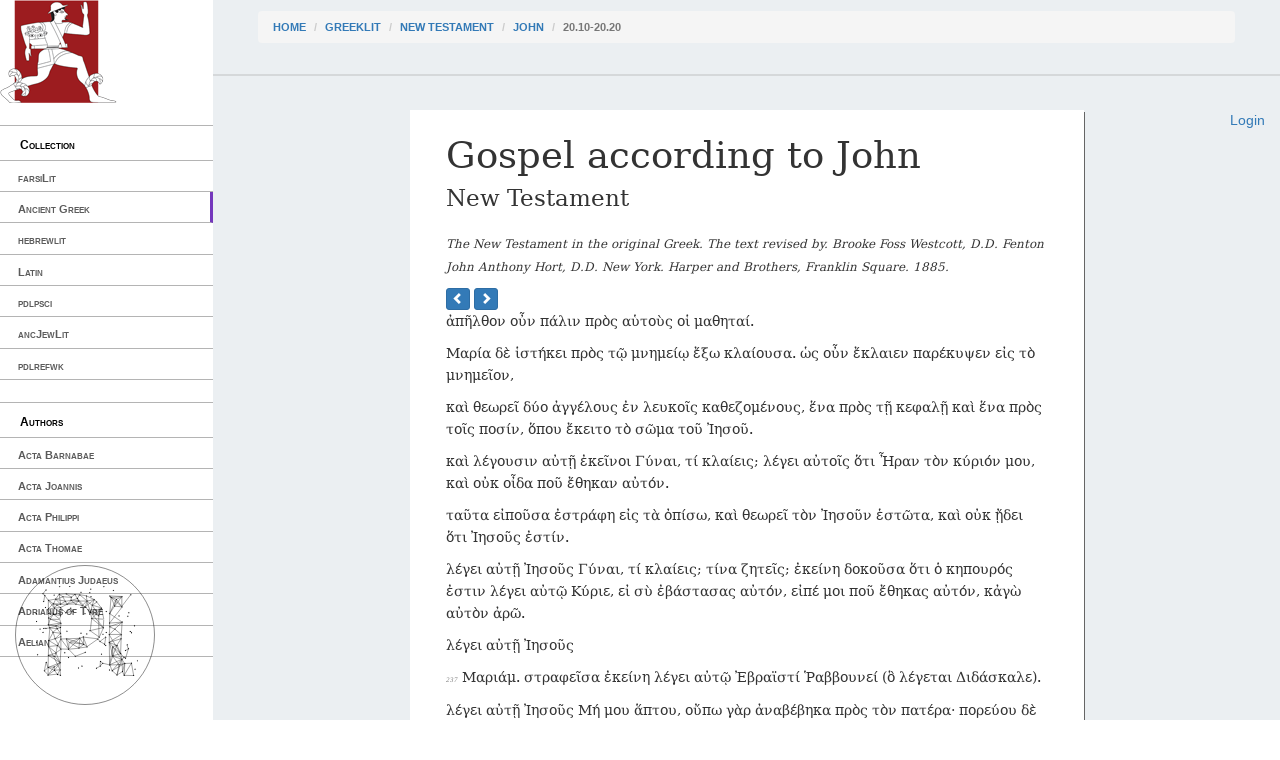

--- FILE ---
content_type: text/html; charset=utf-8
request_url: https://cts.perseids.org/read/greekLit/tlg0031/tlg004/perseus-grc2/20.10-20.20
body_size: 8092
content:
<!DOCTYPE html>
<html lang="en">
<head>
    <meta charset="utf-8">
    <meta http-equiv="X-UA-Compatible" content="IE=edge">
    <meta name="viewport" content="width=device-width, initial-scale=1">
    <!-- The above 3 meta tags *must* come first in the head; any other head content must come *after* these tags -->
    <title>Capitains Nemo</title>

    <!-- Bootstrap --><!-- Latest compiled and minified CSS -->
    <!--<link rel="stylesheet" href="/assets/nemo/css/teibp.min.css">-->
    <link rel="stylesheet" href="https://maxcdn.bootstrapcdn.com/bootstrap/3.3.5/css/bootstrap.min.css">
    <link rel="stylesheet" href="/assets/nemo/css/theme.min.css">
    <link rel="stylesheet" href="/plokamos/assets/css/annotator.css">
    <link rel="stylesheet" type="text/css" href="https://cdnjs.cloudflare.com/ajax/libs/bootstrap-multiselect/0.9.13/css/bootstrap-multiselect.css">
    
        <link rel="stylesheet" href="/assets/nemo.secondary/css/theme-ext.css">
        
    
        <link rel="stylesheet" href="/assets/nemo.secondary/css/nemo_oauth_plugin.css">
        
    
    <!-- HTML5 shim and Respond.js for IE8 support of HTML5 elements and media queries -->
    <!-- WARNING: Respond.js doesn't work if you view the page via file:// -->
    <!--[if lt IE 9]>
    <script src="https://oss.maxcdn.com/html5shiv/3.7.2/html5shiv.min.js"></script>
    <script src="https://oss.maxcdn.com/respond/1.4.2/respond.min.js"></script>
    <![endif]-->
</head>
<body data-urn="urn:cts:greekLit:tlg0031.tlg004.perseus-grc2:20.10-20.20"
data-sparql-update-endpoint="/plokamos/proxy" data-sparql-select-endpoint="https://annotation.perseids.org/marmotta/sparql/select" data-user="">
<nav class="col-md-2" id="menu-container">
    <div class="logo-container">
    <a href="/"><img class="logo" src="/assets/nemo.secondary/static/rev_running_man.png " alt="Capitains Nemo" /></a>
</div>
<header>
    <span class="content">Collection</span>
</header>
<ul class="menu">
    
        <li><a class="" href="/read/farsiLit">farsiLit</a></li>
    
        <li><a class="active" href="/read/greekLit">Ancient Greek</a></li>
    
        <li><a class="" href="/read/hebrewlit">hebrewlit</a></li>
    
        <li><a class="" href="/read/latinLit">Latin</a></li>
    
        <li><a class="" href="/read/pdlpsci">pdlpsci</a></li>
    
        <li><a class="" href="/read/ancJewLit">ancJewLit</a></li>
    
        <li><a class="" href="/read/pdlrefwk">pdlrefwk</a></li>
    
</ul>

<header>
    <span class="content">Authors</span>
</header>
<ul class="menu">
    
        <li><a class="" href="/read/greekLit/tlg2949">Acta Barnabae</a></li>
    
        <li><a class="" href="/read/greekLit/tlg0317">Acta Joannis</a></li>
    
        <li><a class="" href="/read/greekLit/tlg2948">Acta Philippi</a></li>
    
        <li><a class="" href="/read/greekLit/tlg2038">Acta Thomae</a></li>
    
        <li><a class="" href="/read/greekLit/tlg0731">Adamantius Judaeus</a></li>
    
        <li><a class="" href="/read/greekLit/tlg0666">Adrianus of Tyre</a></li>
    
        <li><a class="" href="/read/greekLit/tlg0545">Aelian</a></li>
    
        <li><a class="" href="/read/greekLit/tlg0087">Aelius Herodianus</a></li>
    
        <li><a class="" href="/read/greekLit/tlg0607">Aelius Theon</a></li>
    
        <li><a class="" href="/read/greekLit/tlg0058">Aeneas Tacticus</a></li>
    
        <li><a class="" href="/read/greekLit/tlg0026">Aeschines</a></li>
    
        <li><a class="" href="/read/greekLit/tlg0085">Aeschylus</a></li>
    
        <li><a class="" href="/read/greekLit/tlg0096">Aesop</a></li>
    
        <li><a class="" href="/read/greekLit/tlg0067">Agatharchides</a></li>
    
        <li><a class="" href="/read/greekLit/tlg0090">Agathemerus</a></li>
    
        <li><a class="" href="/read/greekLit/tlg4024">Agathias Scholasticus</a></li>
    
        <li><a class="" href="/read/greekLit/tlg4086">Agathodaemon</a></li>
    
        <li><a class="" href="/read/greekLit/tlg0676">Aglaias, Byzantius</a></li>
    
        <li><a class="" href="/read/greekLit/tlg0693">Albinus</a></li>
    
        <li><a class="" href="/read/greekLit/tlg0610">Alcidamas</a></li>
    
        <li><a class="" href="/read/greekLit/tlg0640">Alciphron</a></li>
    
        <li><a class="" href="/read/greekLit/tlg0732">Alexander of Aphrodisias</a></li>
    
        <li><a class="" href="/read/greekLit/tlg2135">Alypius</a></li>
    
        <li><a class="" href="/read/greekLit/tlg4016">Ammonius</a></li>
    
        <li><a class="" href="/read/greekLit/tlg0708">Ammonius Grammaticus</a></li>
    
        <li><a class="" href="/read/greekLit/tlg0037">Anacharsis</a></li>
    
        <li><a class="" href="/read/greekLit/tlg0027">Andocides</a></li>
    
        <li><a class="" href="/read/greekLit/tlg2703">Anna Comnena</a></li>
    
        <li><a class="" href="/read/greekLit/tlg3156">Anonymi Exegesis in Hesiodi Theogoniam</a></li>
    
        <li><a class="" href="/read/greekLit/tlg0092">Anonymi Geographiae Expositio Compendiaria</a></li>
    
        <li><a class="" href="/read/greekLit/tlg4027">Anonymi In Aristotelis Categorias</a></li>
    
        <li><a class="" href="/read/greekLit/tlg4033">Anonymi In Aristotelis Ethica Nicomachea</a></li>
    
        <li><a class="" href="/read/greekLit/tlg9004">Anonymi In Aristotelis Librum Alterum Analyticorum Posteriorum</a></li>
    
        <li><a class="" href="/read/greekLit/tlg4193">Anonymi In Aristotelis Sophisticos Elenchos</a></li>
    
        <li><a class="" href="/read/greekLit/tlg4037">Anonymi Paradoxographi</a></li>
    
        <li><a class="" href="/read/greekLit/tlg1129">Anonymi de Barbarismo et Soloecismo</a></li>
    
        <li><a class="" href="/read/greekLit/tlg2972">Anonymi de Terrae Motibus</a></li>
    
        <li><a class="" href="/read/greekLit/tlg4026">Anonymi in Aristotelis Artem Rhetoricam</a></li>
    
        <li><a class="" href="/read/greekLit/tlg2029">Anonymi summaria ratio geographiae in sphaera intelligendae</a></li>
    
        <li><a class="" href="/read/greekLit/tlg1311">Anonymous</a></li>
    
        <li><a class="" href="/read/greekLit/tlg1134">Anonymous Iamblichi</a></li>
    
        <li><a class="" href="/read/greekLit/tlg1131">Anonymus Ad Avircium Marcellum contra Cataphrygas</a></li>
    
        <li><a class="" href="/read/greekLit/tlg0643">Anonymus Londinensis</a></li>
    
        <li><a class="" href="/read/greekLit/tlg0618">Antigoni Epistula</a></li>
    
        <li><a class="" href="/read/greekLit/tlg0044">Antiochus Epistolographus</a></li>
    
        <li><a class="" href="/read/greekLit/tlg1146">Antipater Tarsensis</a></li>
    
        <li><a class="" href="/read/greekLit/tlg0028">Antiphon</a></li>
    
        <li><a class="" href="/read/greekLit/tlg1147">Antiphon of Athens</a></li>
    
        <li><a class="" href="/read/greekLit/tlg0591">Antisthenes</a></li>
    
        <li><a class="" href="/read/greekLit/tlg1126">Anubion, Poeta Astrologus</a></li>
    
        <li><a class="" href="/read/greekLit/tlg0548">Apollodorus</a></li>
    
        <li><a class="" href="/read/greekLit/tlg0082">Apollonius Dyscolus</a></li>
    
        <li><a class="" href="/read/greekLit/tlg0001">Apollonius Rhodius</a></li>
    
        <li><a class="" href="/read/greekLit/tlg0550">Apollonius of Perga</a></li>
    
        <li><a class="" href="/read/greekLit/tlg9007">Appendix Proverbiorum</a></li>
    
        <li><a class="" href="/read/greekLit/tlg0551">Appianus of Alexandria</a></li>
    
        <li><a class="" href="/read/greekLit/tlg0552">Archimedes</a></li>
    
        <li><a class="" href="/read/greekLit/tlg0620">Archytas of Tarentum</a></li>
    
        <li><a class="" href="/read/greekLit/tlg0719">Aretaeus of Cappadocia</a></li>
    
        <li><a class="" href="/read/greekLit/tlg1181">Aristarchus of Samos</a></li>
    
        <li><a class="" href="/read/greekLit/tlg0284">Aristides, Aelius</a></li>
    
        <li><a class="" href="/read/greekLit/tlg1188">Aristocles of Messene</a></li>
    
        <li><a class="" href="/read/greekLit/tlg1193">Ariston of Chios</a></li>
    
        <li><a class="" href="/read/greekLit/tlg1194">Aristonicus of Alexandria</a></li>
    
        <li><a class="" href="/read/greekLit/tlg0019">Aristophanes</a></li>
    
        <li><a class="" href="/read/greekLit/tlg0644">Aristophanes of Byzantium</a></li>
    
        <li><a class="" href="/read/greekLit/tlg0086">Aristotle</a></li>
    
        <li><a class="" href="/read/greekLit/tlg0088">Aristoxenus</a></li>
    
        <li><a class="" href="/read/greekLit/tlg0529">Arius Didymus</a></li>
    
        <li><a class="" href="/read/greekLit/tlg0074">Arrian</a></li>
    
        <li><a class="" href="/read/greekLit/tlg0045">Artaxerxis Epistulae</a></li>
    
        <li><a class="" href="/read/greekLit/tlg0553">Artemidorus</a></li>
    
        <li><a class="" href="/read/greekLit/tlg4018">Asclepius</a></li>
    
        <li><a class="" href="/read/greekLit/tlg0615">Aspasius</a></li>
    
        <li><a class="" href="/read/greekLit/tlg2035">Athanasius of Alexandria</a></li>
    
        <li><a class="" href="/read/greekLit/tlg0008">Athenaeus of Naucratis</a></li>
    
        <li><a class="" href="/read/greekLit/tlg1205">Athenagoras</a></li>
    
        <li><a class="" href="/read/greekLit/tlg1210">Autolycus</a></li>
    
        <li><a class="" href="/read/greekLit/tlg0614">Babrius</a></li>
    
        <li><a class="" href="/read/greekLit/tlg2136">Bacchius Geron</a></li>
    
        <li><a class="" href="/read/greekLit/tlg0199">Bacchylides</a></li>
    
        <li><a class="" href="/read/greekLit/tlg1216">Barnabae epistula</a></li>
    
        <li><a class="" href="/read/greekLit/tlg1220">Batrachomyomachia</a></li>
    
        <li><a class="" href="/read/greekLit/tlg0036">Bion of Phlossa</a></li>
    
        <li><a class="" href="/read/greekLit/tlg1803">Bruti Epistulae</a></li>
    
        <li><a class="" href="/read/greekLit/tlg0533">Callimachus</a></li>
    
        <li><a class="" href="/read/greekLit/tlg2189">Callinicus</a></li>
    
        <li><a class="" href="/read/greekLit/tlg2138">Canticum Euripidis</a></li>
    
        <li><a class="" href="/read/greekLit/tlg0362">Carmina Delphis Inventa</a></li>
    
        <li><a class="" href="/read/greekLit/tlg0733">Cassius Iatrosophista</a></li>
    
        <li><a class="" href="/read/greekLit/tlg2178">Cassius Longinus</a></li>
    
        <li><a class="" href="/read/greekLit/tlg4102">Catenae (Novum Testamentum)</a></li>
    
        <li><a class="" href="/read/greekLit/tlg1247">Cebes</a></li>
    
        <li><a class="" href="/read/greekLit/tlg1252">Certamen Homeri et Hesiodi</a></li>
    
        <li><a class="" href="/read/greekLit/tlg0554">Chariton of Aphrodisias</a></li>
    
        <li><a class="" href="/read/greekLit/tlg0041">Chionis Epistulae</a></li>
    
        <li><a class="" href="/read/greekLit/tlg2371">Chronicon Paschale</a></li>
    
        <li><a class="" href="/read/greekLit/tlg1264">Chrysippus</a></li>
    
        <li><a class="" href="/read/greekLit/tlg0363">Claudius Ptolemaeus</a></li>
    
        <li><a class="" href="/read/greekLit/tlg1269">Cleanthes</a></li>
    
        <li><a class="" href="/read/greekLit/tlg1271">Clemens Romanus (Clement of Rome)</a></li>
    
        <li><a class="" href="/read/greekLit/tlg0555">Clement of Alexandria</a></li>
    
        <li><a class="" href="/read/greekLit/tlg1272">Cleomedes</a></li>
    
        <li><a class="" href="/read/greekLit/tlg0361">Cleonides</a></li>
    
        <li><a class="" href="/read/greekLit/tlg4081">Colluthus of Lycopolis</a></li>
    
        <li><a class="" href="/read/greekLit/tlg2632">Comarius</a></li>
    
        <li><a class="" href="/read/greekLit/tlg1287">Crantor</a></li>
    
        <li><a class="" href="/read/greekLit/tlg0623">Cratetis Epistulae</a></li>
    
        <li><a class="" href="/read/greekLit/tlg0657">Crateuas</a></li>
    
        <li><a class="" href="/read/greekLit/tlg0319">Critias</a></li>
    
        <li><a class="" href="/read/greekLit/tlg1482">Cyranides</a></li>
    
        <li><a class="" href="/read/greekLit/tlg4090">Cyril of Alexandria</a></li>
    
        <li><a class="" href="/read/greekLit/tlg2655">Damigeron</a></li>
    
        <li><a class="" href="/read/greekLit/tlg4021">David the Invincible</a></li>
    
        <li><a class="" href="/read/greekLit/tlg1304">Democritus</a></li>
    
        <li><a class="" href="/read/greekLit/tlg0014">Demosthenes</a></li>
    
        <li><a class="" href="/read/greekLit/tlg2036">Dexippus</a></li>
    
        <li><a class="" href="/read/greekLit/tlg1309">Dialexeis</a></li>
    
        <li><a class="" href="/read/greekLit/tlg0357">Didymus Alexandrinus</a></li>
    
        <li><a class="" href="/read/greekLit/tlg0029">Dinarchus</a></li>
    
        <li><a class="" href="/read/greekLit/tlg0060">Diodorus Siculus</a></li>
    
        <li><a class="" href="/read/greekLit/tlg1320">Diogenes Babylonius</a></li>
    
        <li><a class="" href="/read/greekLit/tlg0004">Diogenes Laertius</a></li>
    
        <li><a class="" href="/read/greekLit/tlg1325">Diogenes Sinopensis Epistulae</a></li>
    
        <li><a class="" href="/read/greekLit/tlg1319">Diogenes of Apollonia</a></li>
    
        <li><a class="" href="/read/greekLit/tlg0097">Diogenianus of Heraclea</a></li>
    
        <li><a class="" href="/read/greekLit/tlg1329">Dionysius Corinthius</a></li>
    
        <li><a class="" href="/read/greekLit/tlg0084">Dionysius Periegetes</a></li>
    
        <li><a class="" href="/read/greekLit/tlg0083">Dionysius of Byzantium</a></li>
    
        <li><a class="" href="/read/greekLit/tlg0081">Dionysius of Halicarnassus</a></li>
    
        <li><a class="" href="/read/greekLit/tlg0069">Dionysius, Calliphontis</a></li>
    
        <li><a class="" href="/read/greekLit/tlg2039">Diophantus Alexandrinus</a></li>
    
        <li><a class="" href="/read/greekLit/tlg0656">Dioscurides Pedianus</a></li>
    
        <li><a class="" href="/read/greekLit/tlg1337">Dorotheus of Sidon</a></li>
    
        <li><a class="" href="/read/greekLit/tlg4020">Elias Neoplatonicus</a></li>
    
        <li><a class="" href="/read/greekLit/tlg0521">Epicharmus</a></li>
    
        <li><a class="" href="/read/greekLit/tlg0557">Epictetus</a></li>
    
        <li><a class="" href="/read/greekLit/tlg0537">Epicurus</a></li>
    
        <li><a class="" href="/read/greekLit/tlg1347">Epimenides</a></li>
    
        <li><a class="" href="/read/greekLit/tlg2021">Epiphanius</a></li>
    
        <li><a class="" href="/read/greekLit/tlg2139">Epitaphium Sicili</a></li>
    
        <li><a class="" href="/read/greekLit/tlg1799">Euclid</a></li>
    
        <li><a class="" href="/read/greekLit/tlg2050">Eunapius</a></li>
    
        <li><a class="" href="/read/greekLit/tlg0006">Euripides</a></li>
    
        <li><a class="" href="/read/greekLit/tlg1367">Euripides Epistulae</a></li>
    
        <li><a class="" href="/read/greekLit/tlg2640">Eusebius Myndius</a></li>
    
        <li><a class="" href="/read/greekLit/tlg2018">Eusebius of Caesarea</a></li>
    
        <li><a class="" href="/read/greekLit/tlg4031">Eustratius</a></li>
    
        <li><a class="" href="/read/greekLit/tlg4072">Eutocius</a></li>
    
        <li><a class="" href="/read/greekLit/stoa0121">Eutropius</a></li>
    
        <li><a class="" href="/read/greekLit/tlg2733">Evagrius, Scholasticus</a></li>
    
        <li><a class="" href="/read/greekLit/tlg0526">Flavius Josephus</a></li>
    
        <li><a class="" href="/read/greekLit/tlg0572">Gaius Romanus</a></li>
    
        <li><a class="" href="/read/greekLit/tlg0057">Galen</a></li>
    
        <li><a class="" href="/read/greekLit/tlg2137">Gaudentius</a></li>
    
        <li><a class="" href="/read/greekLit/tlg2768">Gelasius</a></li>
    
        <li><a class="" href="/read/greekLit/tlg1383">Geminus</a></li>
    
        <li><a class="" href="/read/greekLit/tlg0593">Gorgias of Leontini</a></li>
    
        <li><a class="" href="/read/greekLit/tlg9006">Gregorius II</a></li>
    
        <li><a class="" href="/read/greekLit/tlg2022">Gregory, of Nazianzus</a></li>
    
        <li><a class="" href="/read/greekLit/tlg0064">Hanno</a></li>
    
        <li><a class="" href="/read/greekLit/tlg1389">Harpocration</a></li>
    
        <li><a class="" href="/read/greekLit/tlg1390">Hecataeus of Abderita</a></li>
    
        <li><a class="" href="/read/greekLit/stoa0146d">Hegemonius</a></li>
    
        <li><a class="" href="/read/greekLit/tlg0658">Heliodorus of Emesa</a></li>
    
        <li><a class="" href="/read/greekLit/tlg1402">Hephaestion</a></li>
    
        <li><a class="" href="/read/greekLit/tlg1409">Heraclides Ponticus</a></li>
    
        <li><a class="" href="/read/greekLit/tlg0066">Heraclides, Criticus</a></li>
    
        <li><a class="" href="/read/greekLit/tlg1414">Heraclitus</a></li>
    
        <li><a class="" href="/read/greekLit/tlg1413">Heraclitus Paradoxographus</a></li>
    
        <li><a class="" href="/read/greekLit/tlg0626">Heraclitus of Ephesus</a></li>
    
        <li><a class="" href="/read/greekLit/tlg1419">Hermas</a></li>
    
        <li><a class="" href="/read/greekLit/tlg1286">Hermetica</a></li>
    
        <li><a class="" href="/read/greekLit/tlg0592">Hermogenes</a></li>
    
        <li><a class="" href="/read/greekLit/tlg0559">Hero of Alexandria</a></li>
    
        <li><a class="" href="/read/greekLit/tlg0015">Herodian</a></li>
    
        <li><a class="" href="/read/greekLit/tlg0016">Herodotus</a></li>
    
        <li><a class="" href="/read/greekLit/tlg0020">Hesiod</a></li>
    
        <li><a class="" href="/read/greekLit/tlg1431">Hipparchus</a></li>
    
        <li><a class="" href="/read/greekLit/tlg1434">Hippias of Elis</a></li>
    
        <li><a class="" href="/read/greekLit/tlg0627">Hippocrates</a></li>
    
        <li><a class="" href="/read/greekLit/tlg2115">Hippolytus</a></li>
    
        <li><a class="" href="/read/greekLit/tlg0233">Hipponax</a></li>
    
        <li><a class="" href="/read/greekLit/tlg0012">Homer</a></li>
    
        <li><a class="" href="/read/greekLit/tlg0013">Homeric Hymns</a></li>
    
        <li><a class="" href="/read/greekLit/tlg0030">Hyperides</a></li>
    
        <li><a class="" href="/read/greekLit/tlg2023">Iamblichus</a></li>
    
        <li><a class="" href="/read/greekLit/tlg1441">Iamblichus (Scr. Erot.)</a></li>
    
        <li><a class="" href="/read/greekLit/tlg2140">Iamblichus Alchemista</a></li>
    
        <li><a class="" href="/read/greekLit/tlg1443">Ignatius of Antioch</a></li>
    
        <li><a class="" href="/read/greekLit/tlg1447">Irenaeus, Saint, Bishop of Lyon</a></li>
    
        <li><a class="" href="/read/greekLit/tlg0017">Isaeus</a></li>
    
        <li><a class="" href="/read/greekLit/tlg0070">Isidore, of Charax</a></li>
    
        <li><a class="" href="/read/greekLit/tlg0010">Isocrates</a></li>
    
        <li><a class="" href="/read/greekLit/tlg3135">Joannes Zonaras</a></li>
    
        <li><a class="" href="/read/greekLit/tlg4015">John Philoponus</a></li>
    
        <li><a class="" href="/read/greekLit/tlg0542">Julius Pollux</a></li>
    
        <li><a class="" href="/read/greekLit/tlg0645">Justin Martyr</a></li>
    
        <li><a class="" href="/read/greekLit/tlg0649">Lesbonax (Rhetorician)</a></li>
    
        <li><a class="" href="/read/greekLit/tlg2200">Libanius</a></li>
    
        <li><a class="" href="/read/greekLit/tlg1463">Liber Enoch</a></li>
    
        <li><a class="" href="/read/greekLit/tlg0560">Longinus</a></li>
    
        <li><a class="" href="/read/greekLit/tlg0561">Longus</a></li>
    
        <li><a class="" href="/read/greekLit/tlg0062">Lucian of Samosata</a></li>
    
        <li><a class="" href="/read/greekLit/tlg0341">Lycophron</a></li>
    
        <li><a class="" href="/read/greekLit/tlg0034">Lycurgus</a></li>
    
        <li><a class="" href="/read/greekLit/tlg0540">Lysias</a></li>
    
        <li><a class="" href="/read/greekLit/tlg0633">Lysis</a></li>
    
        <li><a class="" href="/read/greekLit/tlg2583">Manetho Astrologus</a></li>
    
        <li><a class="" href="/read/greekLit/tlg2041">Marcellus of Ankara</a></li>
    
        <li><a class="" href="/read/greekLit/tlg4003">Marcianus, of Heraclea</a></li>
    
        <li><a class="" href="/read/greekLit/tlg1617">Marcus Antonius Polemon</a></li>
    
        <li><a class="" href="/read/greekLit/tlg0562">Marcus Aurelius</a></li>
    
        <li><a class="" href="/read/greekLit/tlg2806">Marcus Diaconus</a></li>
    
        <li><a class="" href="/read/greekLit/tlg4075">Marinus, 5th century</a></li>
    
        <li><a class="" href="/read/greekLit/tlg2016">Martyrium Perpetuae et Felcitatis</a></li>
    
        <li><a class="" href="/read/greekLit/tlg1484">Martyrium Polycarpi</a></li>
    
        <li><a class="" href="/read/greekLit/tlg1486">Matron of Pitana</a></li>
    
        <li><a class="" href="/read/greekLit/tlg0563">Maximus of Tyre</a></li>
    
        <li><a class="" href="/read/greekLit/tlg1487">Maximus, Astrologus</a></li>
    
        <li><a class="" href="/read/greekLit/tlg0541">Menander</a></li>
    
        <li><a class="" href="/read/greekLit/tlg2586">Menander Rhetor</a></li>
    
        <li><a class="" href="/read/greekLit/tlg0639">Menecrates Medicus</a></li>
    
        <li><a class="" href="/read/greekLit/tlg2959">Methodius</a></li>
    
        <li><a class="" href="/read/greekLit/tlg4034">Michael of Ephesus</a></li>
    
        <li><a class="" href="/read/greekLit/tlg0039">Mithridatis Epistula</a></li>
    
        <li><a class="" href="/read/greekLit/tlg0575">Moschion Gnomologus</a></li>
    
        <li><a class="" href="/read/greekLit/tlg0035">Moschus</a></li>
    
        <li><a class="" href="/read/greekLit/tlg2691">Musaeus, Eleusinius</a></li>
    
        <li><a class="" href="/read/greekLit/tlg0628">Musonius Rufus</a></li>
    
        <li><a class="" href="/read/greekLit/tlg0509">Myia</a></li>
    
        <li><a class="active" href="/read/greekLit/tlg0031">New Testament</a></li>
    
        <li><a class="" href="/read/greekLit/tlg0022">Nicander of Colophon</a></li>
    
        <li><a class="" href="/read/greekLit/tlg0046">Niciae Epistula</a></li>
    
        <li><a class="" href="/read/greekLit/tlg0358">Nicomachus of Gerasa</a></li>
    
        <li><a class="" href="/read/greekLit/tlg2045">Nonnus of Panopolis</a></li>
    
        <li><a class="" href="/read/greekLit/tlg1542">Numenius of Apamea</a></li>
    
        <li><a class="" href="/read/greekLit/tlg1548">Oenomaus of Gadara</a></li>
    
        <li><a class="" href="/read/greekLit/tlg4019">Olympiodorus</a></li>
    
        <li><a class="" href="/read/greekLit/tlg0023">Oppian</a></li>
    
        <li><a class="" href="/read/greekLit/tlg0024">Oppian of Apamea</a></li>
    
        <li><a class="" href="/read/greekLit/tlg1551">Oracula Sibyllina</a></li>
    
        <li><a class="" href="/read/greekLit/tlg2042">Origen</a></li>
    
        <li><a class="" href="/read/greekLit/tlg0579">Orphica</a></li>
    
        <li><a class="" href="/read/greekLit/tlg1553">Palaiphatos</a></li>
    
        <li><a class="" href="/read/greekLit/tlg2032">Pappus Alexandrinus</a></li>
    
        <li><a class="" href="/read/greekLit/tlg0580">Paradoxographus Florentinus</a></li>
    
        <li><a class="" href="/read/greekLit/tlg4174">Paraphrases in Dioynsium Periegetam</a></li>
    
        <li><a class="" href="/read/greekLit/tlg1562">Parmenides</a></li>
    
        <li><a class="" href="/read/greekLit/tlg1801">Parodica Anonyma</a></li>
    
        <li><a class="" href="/read/greekLit/tlg0525">Pausanias</a></li>
    
        <li><a class="" href="/read/greekLit/tlg0629">Periander</a></li>
    
        <li><a class="" href="/read/greekLit/tlg0053">Phalaridis Epistulae</a></li>
    
        <li><a class="" href="/read/greekLit/tlg0048">Philip II, King of Macedonia</a></li>
    
        <li><a class="" href="/read/greekLit/tlg0018">Philo Judaeus</a></li>
    
        <li><a class="" href="/read/greekLit/tlg1416">Philo of Byblos</a></li>
    
        <li><a class="" href="/read/greekLit/tlg1595">Philodemus</a></li>
    
        <li><a class="" href="/read/greekLit/tlg1596">Philolaus of Croton</a></li>
    
        <li><a class="" href="/read/greekLit/tlg2058">Philostorgius</a></li>
    
        <li><a class="" href="/read/greekLit/tlg1600">Philostratus Sophista</a></li>
    
        <li><a class="" href="/read/greekLit/tlg0638">Philostratus the Athenian</a></li>
    
        <li><a class="" href="/read/greekLit/tlg1602">Philoxenus of Alexandria</a></li>
    
        <li><a class="" href="/read/greekLit/tlg0671">Philumenus</a></li>
    
        <li><a class="" href="/read/greekLit/tlg0033">Pindar</a></li>
    
        <li><a class="" href="/read/greekLit/ogl0001">Pinytus, Saint, Bishop of Knossos</a></li>
    
        <li><a class="" href="/read/greekLit/tlg0059">Plato</a></li>
    
        <li><a class="" href="/read/greekLit/tlg2000">Plotinus</a></li>
    
        <li><a class="" href="/read/greekLit/tlg0007">Plutarch</a></li>
    
        <li><a class="" href="/read/greekLit/tlg0616">Polyaenus Macedo</a></li>
    
        <li><a class="" href="/read/greekLit/tlg0543">Polybius</a></li>
    
        <li><a class="" href="/read/greekLit/tlg1622">Polycarp</a></li>
    
        <li><a class="" href="/read/greekLit/tlg1626">Polycrates Ephesius</a></li>
    
        <li><a class="" href="/read/greekLit/tlg2034">Porphyrius</a></li>
    
        <li><a class="" href="/read/greekLit/tlg4036">Proclus</a></li>
    
        <li><a class="" href="/read/greekLit/tlg1634">Prodicus</a></li>
    
        <li><a class="" href="/read/greekLit/stoa0033a">Pseudo-Aristotle</a></li>
    
        <li><a class="" href="/read/greekLit/tlg0075">Pseudo-Arrianus</a></li>
    
        <li><a class="" href="/read/greekLit/tlg1118">Pseudo-Dioscorides</a></li>
    
        <li><a class="" href="/read/greekLit/tlg0530">Pseudo-Galen</a></li>
    
        <li><a class="" href="/read/greekLit/tlg0751">Pseudo-Hippocrates</a></li>
    
        <li><a class="" href="/read/greekLit/tlg0646">Pseudo-Justinus Martyr</a></li>
    
        <li><a class="" href="/read/greekLit/tlg0061">Pseudo-Lucian</a></li>
    
        <li><a class="" href="/read/greekLit/tlg0094">Pseudo-Plutarch</a></li>
    
        <li><a class="" href="/read/greekLit/tlg2233">Pseudo-Polemon</a></li>
    
        <li><a class="" href="/read/greekLit/tlg0068">Pseudo-Scymnus</a></li>
    
        <li><a class="" href="/read/greekLit/tlg0632">Pythagoras</a></li>
    
        <li><a class="" href="/read/greekLit/tlg2046">Quintus Smyrnaeus</a></li>
    
        <li><a class="" href="/read/greekLit/tlg0606">Rufus Soph.</a></li>
    
        <li><a class="" href="/read/greekLit/tlg0564">Rufus of Ephesus</a></li>
    
        <li><a class="" href="/read/greekLit/tlg2049">Sallustius</a></li>
    
        <li><a class="" href="/read/greekLit/tlg5019">Scholia in Dionysium Periegetam</a></li>
    
        <li><a class="" href="/read/greekLit/tlg5022">Scholia in Euclidem</a></li>
    
        <li><a class="" href="/read/greekLit/tlg5023">Scholia in Euripidem</a></li>
    
        <li><a class="" href="/read/greekLit/tlg5026">Scholia in Homerum</a></li>
    
        <li><a class="" href="/read/greekLit/tlg5029">Scholia in Lucianum</a></li>
    
        <li><a class="" href="/read/greekLit/tlg5031">Scholia in Nicandrum</a></li>
    
        <li><a class="" href="/read/greekLit/tlg5034">Scholia in Pindarum</a></li>
    
        <li><a class="" href="/read/greekLit/tlg5037">Scholia in Sophoclem</a></li>
    
        <li><a class="" href="/read/greekLit/tlg0065">Scylax of Caryanda</a></li>
    
        <li><a class="" href="/read/greekLit/tlg1664">Seniores Alexandrini</a></li>
    
        <li><a class="" href="/read/greekLit/tlg1665">Seniores Apud Irenaeum</a></li>
    
        <li><a class="" href="/read/greekLit/tlg0527">Septuaginta</a></li>
    
        <li><a class="" href="/read/greekLit/tlg1669">Serapion Astrologus</a></li>
    
        <li><a class="" href="/read/greekLit/tlg2970">Severus Philosophus</a></li>
    
        <li><a class="" href="/read/greekLit/tlg0544">Sextus Empiricus</a></li>
    
        <li><a class="" href="/read/greekLit/tlg4013">Simplicius</a></li>
    
        <li><a class="" href="/read/greekLit/tlg0636">Socrates Epistulae</a></li>
    
        <li><a class="" href="/read/greekLit/tlg2057">Socrates Scholasticus</a></li>
    
        <li><a class="" href="/read/greekLit/tlg0637">Socraticorum Epistulae</a></li>
    
        <li><a class="" href="/read/greekLit/tlg1681">Solonis Epistulae</a></li>
    
        <li><a class="" href="/read/greekLit/tlg0011">Sophocles</a></li>
    
        <li><a class="" href="/read/greekLit/tlg4030">Sophonias</a></li>
    
        <li><a class="" href="/read/greekLit/tlg0565">Soranus</a></li>
    
        <li><a class="" href="/read/greekLit/tlg2048">Sozomenus</a></li>
    
        <li><a class="" href="/read/greekLit/tlg1692">Speusippus</a></li>
    
        <li><a class="" href="/read/greekLit/tlg0077">Stadiasmus Magni Maris</a></li>
    
        <li><a class="" href="/read/greekLit/tlg9019">Stephanus of Alexandria</a></li>
    
        <li><a class="" href="/read/greekLit/tlg0099">Strabo</a></li>
    
        <li><a class="" href="/read/greekLit/tlg9010">Suda</a></li>
    
        <li><a class="" href="/read/greekLit/tlg3118">Syntipas</a></li>
    
        <li><a class="" href="/read/greekLit/tlg4017">Syrianus</a></li>
    
        <li><a class="" href="/read/greekLit/tlg1766">Tatianus</a></li>
    
        <li><a class="" href="/read/greekLit/tlg1699">Teles Megarenesis</a></li>
    
        <li><a class="" href="/read/greekLit/tlg1701">Testamentum Abrahae</a></li>
    
        <li><a class="" href="/read/greekLit/tlg1705">Thales</a></li>
    
        <li><a class="" href="/read/greekLit/tlg2001">Themistius</a></li>
    
        <li><a class="" href="/read/greekLit/tlg0055">Themistocles</a></li>
    
        <li><a class="" href="/read/greekLit/tlg0005">Theocritus</a></li>
    
        <li><a class="" href="/read/greekLit/tlg4089">Theodoret, Bishop of Cyrus</a></li>
    
        <li><a class="" href="/read/greekLit/tlg1719">Theodosius of Bithynia</a></li>
    
        <li><a class="" href="/read/greekLit/tlg1724">Theon Smyrnaeus</a></li>
    
        <li><a class="" href="/read/greekLit/tlg1725">Theophilus</a></li>
    
        <li><a class="" href="/read/greekLit/tlg0093">Theophrastus</a></li>
    
        <li><a class="" href="/read/greekLit/tlg3129">Theophylactus</a></li>
    
        <li><a class="" href="/read/greekLit/tlg0003">Thucydides</a></li>
    
        <li><a class="" href="/read/greekLit/tlg2601">Tiberius Rhetor</a></li>
    
        <li><a class="" href="/read/greekLit/tlg0647">Tryphiodorus</a></li>
    
        <li><a class="" href="/read/greekLit/tlg0609">Tryphon I Grammaticus</a></li>
    
        <li><a class="" href="/read/greekLit/tlg1763">Tryphon II Grammaticus</a></li>
    
        <li><a class="" href="/read/greekLit/tlg2027">Valerius Apsines</a></li>
    
        <li><a class="" href="/read/greekLit/tlg1802">Versus heroici</a></li>
    
        <li><a class="" href="/read/greekLit/tlg1764">Vettius Valens</a></li>
    
        <li><a class="" href="/read/greekLit/tlg1765">Vitae Aesopi</a></li>
    
        <li><a class="" href="/read/greekLit/tlg1749">Vitae Hesiodi Particula</a></li>
    
        <li><a class="" href="/read/greekLit/tlg1805">Vitae Homeri</a></li>
    
        <li><a class="" href="/read/greekLit/tlg4170">Vitae Pindari et varia de Pindaro</a></li>
    
        <li><a class="" href="/read/greekLit/tlg1750">Vitae Prophetarum</a></li>
    
        <li><a class="" href="/read/greekLit/tlg0634">Xenocrates of Chalcedon</a></li>
    
        <li><a class="" href="/read/greekLit/tlg0032">Xenophon</a></li>
    
        <li><a class="" href="/read/greekLit/tlg0641">Xenophon of Ephesus</a></li>
    
        <li><a class="" href="/read/greekLit/tlg0098">Zenobius Sophista</a></li>
    
        <li><a class="" href="/read/greekLit/tlg4084">Zosimus</a></li>
    
</ul>

</nav>
<div class="col-md-10" id="reading-container">
    <nav id="breadcrumb">
    <ol class="breadcrumb">
      <li><a href="/">Home</a></li>
      
        

          <li><a href="/read/greekLit">greekLit</a></li>
        
      
        

          <li><a href="/read/greekLit/tlg0031">New Testament</a></li>
        
      
        

          <li><a href="/read/greekLit/tlg0031/tlg004/perseus-grc2">John</a></li>
        
      
        
          <li class="active">20.10-20.20</li>
        
      
    </ol>
</nav>
    <div class="nemo-oauth-login-container">
    
        <div class="login">
            <a href="/oauth/login?next=https://cts.perseids.org/read/greekLit/tlg0031/tlg004/perseus-grc2/20.10-20.20">Login</a>
        </div>
    
</div>
    
    
<article>
        
<header>
    <h1>Gospel according to John</h1>
    <h2>New Testament</h2>
    <p><small><i>The New Testament in the original Greek. The text revised by. Brooke Foss Westcott, D.D. Fenton John Anthony Hort, D.D. New York. Harper and Brothers, Franklin Square. 1885.</i></small></p>
</header>

    <nav>
        
    
    <a class="btn btn-xs btn-primary" href="/read/greekLit/tlg0031/tlg004/perseus-grc2/19.41-20.9">
        <span class="glyphicon glyphicon-chevron-left"></span>
    </a>
    
    
    <a class="btn btn-xs btn-primary" href="/read/greekLit/tlg0031/tlg004/perseus-grc2/20.21-20.31">
        <span class="glyphicon glyphicon-chevron-right"></span>
    </a>
    

    </nav>
    <section>
        <div id="edition" class="edition lang_grc"><div class="chapter"><div class="verse"><p> &#x1F00;&#x3C0;&#x1FC6;&#x3BB;&#x3B8;&#x3BF;&#x3BD;  &#x3BF;&#x1F56;&#x3BD; &#x3C0;&#x3AC;&#x3BB;&#x3B9;&#x3BD; &#x3C0;&#x3C1;&#x1F78;&#x3C2; &#x3B1;&#x1F51;&#x3C4;&#x3BF;&#x1F7A;&#x3C2; &#x3BF;&#x1F31; &#x3BC;&#x3B1;&#x3B8;&#x3B7;&#x3C4;&#x3B1;&#x3AF;. </p></div><div class="verse"><p> &#x39C;&#x3B1;&#x3C1;&#x3AF;&#x3B1; &#x3B4;&#x1F72;  &#x1F31;&#x3C3;&#x3C4;&#x3AE;&#x3BA;&#x3B5;&#x3B9; &#x3C0;&#x3C1;&#x1F78;&#x3C2; &#x3C4;&#x1FF7; &#x3BC;&#x3BD;&#x3B7;&#x3BC;&#x3B5;&#x3AF;&#x1FF3; &#x1F14;&#x3BE;&#x3C9; &#x3BA;&#x3BB;&#x3B1;&#x3AF;&#x3BF;&#x3C5;&#x3C3;&#x3B1;. &#x1F61;&#x3C2; &#x3BF;&#x1F56;&#x3BD; &#x1F14;&#x3BA;&#x3BB;&#x3B1;&#x3B9;&#x3B5;&#x3BD;  &#x3C0;&#x3B1;&#x3C1;&#x3AD;&#x3BA;&#x3C5;&#x3C8;&#x3B5;&#x3BD; &#x3B5;&#x1F30;&#x3C2; &#x3C4;&#x1F78; &#x3BC;&#x3BD;&#x3B7;&#x3BC;&#x3B5;&#x1FD6;&#x3BF;&#x3BD;, </p></div><div class="verse"><p> &#x3BA;&#x3B1;&#x1F76; &#x3B8;&#x3B5;&#x3C9;&#x3C1;&#x3B5;&#x1FD6; &#x3B4;&#x3CD;&#x3BF; &#x1F00;&#x3B3;&#x3B3;&#x3AD;&#x3BB;&#x3BF;&#x3C5;&#x3C2; &#x1F10;&#x3BD;  &#x3BB;&#x3B5;&#x3C5;&#x3BA;&#x3BF;&#x1FD6;&#x3C2; &#x3BA;&#x3B1;&#x3B8;&#x3B5;&#x3B6;&#x3BF;&#x3BC;&#x3AD;&#x3BD;&#x3BF;&#x3C5;&#x3C2;, &#x1F15;&#x3BD;&#x3B1; &#x3C0;&#x3C1;&#x1F78;&#x3C2; &#x3C4;&#x1FC7; &#x3BA;&#x3B5;&#x3C6;&#x3B1;&#x3BB;&#x1FC7; &#x3BA;&#x3B1;&#x1F76; &#x1F15;&#x3BD;&#x3B1; &#x3C0;&#x3C1;&#x1F78;&#x3C2;  &#x3C4;&#x3BF;&#x1FD6;&#x3C2; &#x3C0;&#x3BF;&#x3C3;&#x3AF;&#x3BD;, &#x1F45;&#x3C0;&#x3BF;&#x3C5; &#x1F14;&#x3BA;&#x3B5;&#x3B9;&#x3C4;&#x3BF; &#x3C4;&#x1F78; &#x3C3;&#x1FF6;&#x3BC;&#x3B1; &#x3C4;&#x3BF;&#x1FE6; &#x1F38;&#x3B7;&#x3C3;&#x3BF;&#x1FE6;. </p></div><div class="verse"><p> &#x3BA;&#x3B1;&#x1F76; &#x3BB;&#x3AD;&#x3B3;&#x3BF;&#x3C5;&#x3C3;&#x3B9;&#x3BD;    &#x3B1;&#x1F50;&#x3C4;&#x1FC7; &#x1F10;&#x3BA;&#x3B5;&#x1FD6;&#x3BD;&#x3BF;&#x3B9; &#x393;&#x3CD;&#x3BD;&#x3B1;&#x3B9;, &#x3C4;&#x3AF; &#x3BA;&#x3BB;&#x3B1;&#x3AF;&#x3B5;&#x3B9;&#x3C2;; &#x3BB;&#x3AD;&#x3B3;&#x3B5;&#x3B9; &#x3B1;&#x1F50;&#x3C4;&#x3BF;&#x1FD6;&#x3C2; &#x1F45;&#x3C4;&#x3B9; &#x1F2E;&#x3C1;&#x3B1;&#x3BD; &#x3C4;&#x1F78;&#x3BD;  &#x3BA;&#x3CD;&#x3C1;&#x3B9;&#x3CC;&#x3BD; &#x3BC;&#x3BF;&#x3C5;, &#x3BA;&#x3B1;&#x1F76; &#x3BF;&#x1F50;&#x3BA; &#x3BF;&#x1F36;&#x3B4;&#x3B1; &#x3C0;&#x3BF;&#x1FE6; &#x1F14;&#x3B8;&#x3B7;&#x3BA;&#x3B1;&#x3BD; &#x3B1;&#x1F50;&#x3C4;&#x3CC;&#x3BD;. </p></div><div class="verse"><p> &#x3C4;&#x3B1;&#x1FE6;&#x3C4;&#x3B1; &#x3B5;&#x1F30;&#x3C0;&#x3BF;&#x1FE6;&#x3C3;&#x3B1;  &#x1F10;&#x3C3;&#x3C4;&#x3C1;&#x3AC;&#x3C6;&#x3B7; &#x3B5;&#x1F30;&#x3C2; &#x3C4;&#x1F70; &#x1F40;&#x3C0;&#x3AF;&#x3C3;&#x3C9;, &#x3BA;&#x3B1;&#x1F76; &#x3B8;&#x3B5;&#x3C9;&#x3C1;&#x3B5;&#x1FD6; &#x3C4;&#x1F78;&#x3BD; &#x1F38;&#x3B7;&#x3C3;&#x3BF;&#x1FE6;&#x3BD; &#x1F11;&#x3C3;&#x3C4;&#x1FF6;&#x3C4;&#x3B1;, &#x3BA;&#x3B1;&#x1F76;  &#x3BF;&#x1F50;&#x3BA; &#x1F94;&#x3B4;&#x3B5;&#x3B9; &#x1F45;&#x3C4;&#x3B9; &#x1F38;&#x3B7;&#x3C3;&#x3BF;&#x1FE6;&#x3C2; &#x1F10;&#x3C3;&#x3C4;&#x3AF;&#x3BD;. </p></div><div class="verse"><p> &#x3BB;&#x3AD;&#x3B3;&#x3B5;&#x3B9; &#x3B1;&#x1F50;&#x3C4;&#x1FC7; &#x1F38;&#x3B7;&#x3C3;&#x3BF;&#x1FE6;&#x3C2; &#x393;&#x3CD;&#x3BD;&#x3B1;&#x3B9;,  &#x3C4;&#x3AF; &#x3BA;&#x3BB;&#x3B1;&#x3AF;&#x3B5;&#x3B9;&#x3C2;; &#x3C4;&#x3AF;&#x3BD;&#x3B1; &#x3B6;&#x3B7;&#x3C4;&#x3B5;&#x1FD6;&#x3C2;; &#x1F10;&#x3BA;&#x3B5;&#x3AF;&#x3BD;&#x3B7; &#x3B4;&#x3BF;&#x3BA;&#x3BF;&#x1FE6;&#x3C3;&#x3B1; &#x1F45;&#x3C4;&#x3B9; &#x1F41; &#x3BA;&#x3B7;&#x3C0;&#x3BF;&#x3C5;&#x3C1;&#x3CC;&#x3C2;  &#x1F10;&#x3C3;&#x3C4;&#x3B9;&#x3BD; &#x3BB;&#x3AD;&#x3B3;&#x3B5;&#x3B9; &#x3B1;&#x1F50;&#x3C4;&#x1FF7; &#x39A;&#x3CD;&#x3C1;&#x3B9;&#x3B5;, &#x3B5;&#x1F30; &#x3C3;&#x1F7A; &#x1F10;&#x3B2;&#x3AC;&#x3C3;&#x3C4;&#x3B1;&#x3C3;&#x3B1;&#x3C2; &#x3B1;&#x1F50;&#x3C4;&#x3CC;&#x3BD;, &#x3B5;&#x1F30;&#x3C0;&#x3AD; &#x3BC;&#x3BF;&#x3B9;  &#x3C0;&#x3BF;&#x1FE6; &#x1F14;&#x3B8;&#x3B7;&#x3BA;&#x3B1;&#x3C2; &#x3B1;&#x1F50;&#x3C4;&#x3CC;&#x3BD;, &#x3BA;&#x1F00;&#x3B3;&#x1F7C; &#x3B1;&#x1F50;&#x3C4;&#x1F78;&#x3BD; &#x1F00;&#x3C1;&#x1FF6;. </p></div><div class="verse"><p> &#x3BB;&#x3AD;&#x3B3;&#x3B5;&#x3B9; &#x3B1;&#x1F50;&#x3C4;&#x1FC7; &#x1F38;&#x3B7;&#x3C3;&#x3BF;&#x1FE6;&#x3C2; <div class="pb">237</div> &#x39C;&#x3B1;&#x3C1;&#x3B9;&#x3AC;&#x3BC;. &#x3C3;&#x3C4;&#x3C1;&#x3B1;&#x3C6;&#x3B5;&#x1FD6;&#x3C3;&#x3B1; &#x1F10;&#x3BA;&#x3B5;&#x3AF;&#x3BD;&#x3B7; &#x3BB;&#x3AD;&#x3B3;&#x3B5;&#x3B9; &#x3B1;&#x1F50;&#x3C4;&#x1FF7; &#x1F18;&#x3B2;&#x3C1;&#x3B1;&#x3CA;&#x3C3;&#x3C4;&#x3AF; &#x1FEC;&#x3B1;&#x3B2;&#x3B2;&#x3BF;&#x3C5;&#x3BD;&#x3B5;&#x3AF; (&#x1F43; &#x3BB;&#x3AD;&#x3B3;&#x3B5;&#x3C4;&#x3B1;&#x3B9; &#x394;&#x3B9;&#x3B4;&#x3AC;&#x3C3;&#x3BA;&#x3B1;&#x3BB;&#x3B5;). </p></div><div class="verse"><p> &#x3BB;&#x3AD;&#x3B3;&#x3B5;&#x3B9; &#x3B1;&#x1F50;&#x3C4;&#x1FC7; &#x1F38;&#x3B7;&#x3C3;&#x3BF;&#x1FE6;&#x3C2; &#x39C;&#x3AE;  &#x3BC;&#x3BF;&#x3C5; &#x1F05;&#x3C0;&#x3C4;&#x3BF;&#x3C5;, &#x3BF;&#x1F54;&#x3C0;&#x3C9; &#x3B3;&#x1F70;&#x3C1; &#x1F00;&#x3BD;&#x3B1;&#x3B2;&#x3AD;&#x3B2;&#x3B7;&#x3BA;&#x3B1; &#x3C0;&#x3C1;&#x1F78;&#x3C2; &#x3C4;&#x1F78;&#x3BD; &#x3C0;&#x3B1;&#x3C4;&#x3AD;&#x3C1;&#x3B1;&#xB7; &#x3C0;&#x3BF;&#x3C1;&#x3B5;&#x3CD;&#x3BF;&#x3C5;  &#x3B4;&#x1F72; &#x3C0;&#x3C1;&#x1F78;&#x3C2; &#x3C4;&#x3BF;&#x1F7A;&#x3C2; &#x1F00;&#x3B4;&#x3B5;&#x3BB;&#x3C6;&#x3BF;&#x3CD;&#x3C2; &#x3BC;&#x3BF;&#x3C5; &#x3BA;&#x3B1;&#x1F76; &#x3B5;&#x1F30;&#x3C0;&#x1F72; &#x3B1;&#x1F50;&#x3C4;&#x3BF;&#x1FD6;&#x3C2; &#x1F08;&#x3BD;&#x3B1;&#x3B2;&#x3B1;&#x3AF;&#x3BD;&#x3C9;  &#x3C0;&#x3C1;&#x1F78;&#x3C2; &#x3C4;&#x1F78;&#x3BD; &#x3C0;&#x3B1;&#x3C4;&#x3AD;&#x3C1;&#x3B1; &#x3BC;&#x3BF;&#x3C5; &#x3BA;&#x3B1;&#x1F76; &#x3C0;&#x3B1;&#x3C4;&#x3AD;&#x3C1;&#x3B1; &#x1F51;&#x3BC;&#x1FF6;&#x3BD; &#x3BA;&#x3B1;&#x1F76; &#x3B8;&#x3B5;&#x3CC;&#x3BD; &#x3BC;&#x3BF;&#x3C5;  &#x3BA;&#x3B1;&#x1F76; &#x3B8;&#x3B5;&#x1F78;&#x3BD; &#x1F51;&#x3BC;&#x1FF6;&#x3BD;. </p></div><div class="verse"><p> &#x1F14;&#x3C1;&#x3C7;&#x3B5;&#x3C4;&#x3B1;&#x3B9; &#x39C;&#x3B1;&#x3C1;&#x3B9;&#x1F70;&#x3BC; &#x1F21; &#x39C;&#x3B1;&#x3B3;&#x3B4;&#x3B1;&#x3BB;&#x3B7;&#x3BD;&#x1F74; &#x1F00;&#x3B3;&#x3B3;&#x3AD;&#x3BB;&#x3BB;&#x3BF;&#x3C5;&#x3C3;&#x3B1;  &#x3C4;&#x3BF;&#x1FD6;&#x3C2; &#x3BC;&#x3B1;&#x3B8;&#x3B7;&#x3C4;&#x3B1;&#x1FD6;&#x3C2; &#x1F45;&#x3C4;&#x3B9; &#x1F19;&#x3CE;&#x3C1;&#x3B1;&#x3BA;&#x3B1; &#x3C4;&#x1F78;&#x3BD; &#x3BA;&#x3CD;&#x3C1;&#x3B9;&#x3BF;&#x3BD; &#x3BA;&#x3B1;&#x1F76; &#x3C4;&#x3B1;&#x1FE6;&#x3C4;&#x3B1;  &#x3B5;&#x1F36;&#x3C0;&#x3B5;&#x3BD; &#x3B1;&#x1F50;&#x3C4;&#x1FC7;. </p></div><div class="verse"><p> &#x39F;&#x1F54;&#x3C3;&#x3B7;&#x3C2; &#x3BF;&#x1F56;&#x3BD; &#x1F40;&#x3C8;&#x3AF;&#x3B1;&#x3C2; &#x3C4;&#x1FC7; &#x1F21;&#x3BC;&#x3AD;&#x3C1;&#x1FB3; &#x1F10;&#x3BA;&#x3B5;&#x3AF;&#x3BD;&#x1FC3; &#x3C4;&#x1FC7; &#x3BC;&#x3B9;&#x1FB7; &#x3C3;&#x3B1;&#x3B2;&#x3B2;&#x3AC;&#x3C4;&#x3C9;&#x3BD;,  &#x3BA;&#x3B1;&#x1F76; &#x3C4;&#x1FF6;&#x3BD; &#x3B8;&#x3C5;&#x3C1;&#x1FF6;&#x3BD; &#x3BA;&#x3B5;&#x3BA;&#x3BB;&#x3B5;&#x3B9;&#x3C3;&#x3BC;&#x3AD;&#x3BD;&#x3C9;&#x3BD; &#x1F45;&#x3C0;&#x3BF;&#x3C5; &#x1F26;&#x3C3;&#x3B1;&#x3BD; &#x3BF;&#x1F31; &#x3BC;&#x3B1;&#x3B8;&#x3B7;&#x3C4;&#x3B1;&#x1F76; &#x3B4;&#x3B9;&#x1F70; &#x3C4;&#x1F78;&#x3BD;  &#x3C6;&#x3CC;&#x3B2;&#x3BF;&#x3BD; &#x3C4;&#x1FF6;&#x3BD; &#x1F38;&#x3BF;&#x3C5;&#x3B4;&#x3B1;&#x3AF;&#x3C9;&#x3BD;, &#x1F26;&#x3BB;&#x3B8;&#x3B5;&#x3BD; &#x1F41; &#x1F38;&#x3B7;&#x3C3;&#x3BF;&#x1FE6;&#x3C2; &#x3BA;&#x3B1;&#x1F76; &#x1F14;&#x3C3;&#x3C4;&#x3B7; &#x3B5;&#x1F30;&#x3C2; &#x3C4;&#x1F78;  &#x3BC;&#x3AD;&#x3C3;&#x3BF;&#x3BD;, &#x3BA;&#x3B1;&#x1F76; &#x3BB;&#x3AD;&#x3B3;&#x3B5;&#x3B9; &#x3B1;&#x1F50;&#x3C4;&#x3BF;&#x1FD6;&#x3C2; &#x395;&#x1F30;&#x3C1;&#x3AE;&#x3BD;&#x3B7; &#x1F51;&#x3BC;&#x1FD6;&#x3BD;. </p></div><div class="verse"><p> &#x3BA;&#x3B1;&#x1F76; &#x3C4;&#x3BF;&#x1FE6;&#x3C4;&#x3BF; &#x3B5;&#x1F30;&#x3C0;&#x1F7C;&#x3BD;  &#x1F14;&#x3B4;&#x3B5;&#x3B9;&#x3BE;&#x3B5;&#x3BD; &#x3BA;&#x3B1;&#x1F76; &#x3C4;&#x1F70;&#x3C2; &#x3C7;&#x3B5;&#x1FD6;&#x3C1;&#x3B1;&#x3C2; &#x3BA;&#x3B1;&#x1F76; &#x3C4;&#x1F74;&#x3BD; &#x3C0;&#x3BB;&#x3B5;&#x3C5;&#x3C1;&#x1F70;&#x3BD; &#x3B1;&#x1F50;&#x3C4;&#x3BF;&#x1FD6;&#x3C2;. &#x1F10;&#x3C7;&#x3AC;&#x3C1;&#x3B7;&#x3C3;&#x3B1;&#x3BD;  &#x3BF;&#x1F56;&#x3BD; &#x3BF;&#x1F31; &#x3BC;&#x3B1;&#x3B8;&#x3B7;&#x3C4;&#x3B1;&#x1F76; &#x1F30;&#x3B4;&#x3CC;&#x3BD;&#x3C4;&#x3B5;&#x3C2; &#x3C4;&#x1F78;&#x3BD; &#x3BA;&#x3CD;&#x3C1;&#x3B9;&#x3BF;&#x3BD;. </p></div></div></div>
    </section>
    <footer>
      
    <div class="ctsurn">
	<a href="http://catalog.perseus.org/cite-collections/versions/search?field_type=version&search=urn:cts:greekLit:tlg0031.tlg004.perseus-grc2" target='_blank'>Catalog Record</a> -
    <a href="http://sosol.perseids.org/sosol/cite_publications/create_from_linked_urn/Oa/urn:cite:perseus:pdlann?init_value[]=urn:cts:greekLit:tlg0031.tlg004.perseus-grc2:20.10-20.20" target='_blank'>Annotate in Perseids</a> -
	<a href="http://www.perseids.org/apps/treebank?text_uri=http://perseids.org/cts5/nemo/citations/urn:cts:greekLit:tlg0031.tlg004.perseus-grc2:20.10-20.20" target='_blank'>Create Treebank</a> <br />
	<a href="/api/cts?request=GetPassage&urn=urn:cts:greekLit:tlg0031.tlg004.perseus-grc2:20.10-20.20" target='_blank'>urn:cts:greekLit:tlg0031.tlg004.perseus-grc2:20.10-20.20</a>
</div>
<script>
  (function(i,s,o,g,r,a,m){i['GoogleAnalyticsObject']=r;i[r]=i[r]||function(){
  (i[r].q=i[r].q||[]).push(arguments)},i[r].l=1*new Date();a=s.createElement(o),
  m=s.getElementsByTagName(o)[0];a.async=1;a.src=g;m.parentNode.insertBefore(a,m)
  })(window,document,'script','https://www.google-analytics.com/analytics.js','ga');

  ga('create', 'UA-72072451-2', 'auto');
  ga('send', 'pageview');

</script>

    </footer>
</article>


</div>

<!-- jQuery (necessary for Bootstrap's JavaScript plugins) -->
<script src="https://ajax.googleapis.com/ajax/libs/jquery/1.11.3/jquery.min.js"></script>
<!-- Latest compiled and minified JavaScript -->
<script src="https://maxcdn.bootstrapcdn.com/bootstrap/3.3.5/js/bootstrap.min.js"></script>

<script type="text/javascript" src="/plokamos/assets/js/rdfstore.js"></script>
<script type="text/javascript" src="/plokamos/assets/js/annotator.js"></script>
<script type="text/javascript" src="https://cdnjs.cloudflare.com/ajax/libs/bootstrap-multiselect/0.9.13/js/bootstrap-multiselect.min.js"></script>
<script type="text/javascript">
    $(window).load(function() {
        (new Plokamos(document.getElementById('reading-container'))).initialize({
        
            applicator: true,
            history: true,
            annotator: ['social-network','characterizations'],
        
            corpusdiagram: true
        })
    })
</script>
</body>
</html>

--- FILE ---
content_type: application/javascript; charset=utf-8
request_url: https://cdnjs.cloudflare.com/ajax/libs/bootstrap-multiselect/0.9.13/js/bootstrap-multiselect.min.js
body_size: 4406
content:
!function(t){"use strict";function e(t,e){for(var i=0;i<t.length;++i)e(t[i],i)}function i(e,i){this.$select=t(e),this.$select.attr("data-placeholder")&&(i.nonSelectedText=this.$select.data("placeholder")),this.options=this.mergeOptions(t.extend({},i,this.$select.data())),this.originalOptions=this.$select.clone()[0].options,this.query="",this.searchTimeout=null,this.lastToggledInput=null,this.options.multiple="multiple"===this.$select.attr("multiple"),this.options.onChange=t.proxy(this.options.onChange,this),this.options.onDropdownShow=t.proxy(this.options.onDropdownShow,this),this.options.onDropdownHide=t.proxy(this.options.onDropdownHide,this),this.options.onDropdownShown=t.proxy(this.options.onDropdownShown,this),this.options.onDropdownHidden=t.proxy(this.options.onDropdownHidden,this),this.options.onInitialized=t.proxy(this.options.onInitialized,this),this.buildContainer(),this.buildButton(),this.buildDropdown(),this.buildSelectAll(),this.buildDropdownOptions(),this.buildFilter(),this.updateButtonText(),this.updateSelectAll(!0),this.options.disableIfEmpty&&t("option",this.$select).length<=0&&this.disable(),this.$select.hide().after(this.$container),this.options.onInitialized(this.$select,this.$container)}"undefined"!=typeof ko&&ko.bindingHandlers&&!ko.bindingHandlers.multiselect&&(ko.bindingHandlers.multiselect={after:["options","value","selectedOptions","enable","disable"],init:function(e,i,s,l,o){var n=t(e),a=ko.toJS(i());if(n.multiselect(a),s.has("options")){var p=s.get("options");ko.isObservable(p)&&ko.computed({read:function(){p(),setTimeout(function(){var t=n.data("multiselect");t&&t.updateOriginalOptions(),n.multiselect("rebuild")},1)},disposeWhenNodeIsRemoved:e})}if(s.has("value")){var h=s.get("value");ko.isObservable(h)&&ko.computed({read:function(){h(),setTimeout(function(){n.multiselect("refresh")},1)},disposeWhenNodeIsRemoved:e}).extend({rateLimit:100,notifyWhenChangesStop:!0})}if(s.has("selectedOptions")){var c=s.get("selectedOptions");ko.isObservable(c)&&ko.computed({read:function(){c(),setTimeout(function(){n.multiselect("refresh")},1)},disposeWhenNodeIsRemoved:e}).extend({rateLimit:100,notifyWhenChangesStop:!0})}var r=function(t){setTimeout(function(){t?n.multiselect("enable"):n.multiselect("disable")})};if(s.has("enable")){var d=s.get("enable");ko.isObservable(d)?ko.computed({read:function(){r(d())},disposeWhenNodeIsRemoved:e}).extend({rateLimit:100,notifyWhenChangesStop:!0}):r(d)}if(s.has("disable")){var u=s.get("disable");ko.isObservable(u)?ko.computed({read:function(){r(!u())},disposeWhenNodeIsRemoved:e}).extend({rateLimit:100,notifyWhenChangesStop:!0}):r(!u)}ko.utils.domNodeDisposal.addDisposeCallback(e,function(){n.multiselect("destroy")})},update:function(e,i,s,l,o){var n=t(e),a=ko.toJS(i());n.multiselect("setOptions",a),n.multiselect("rebuild")}}),i.prototype={defaults:{buttonText:function(e,i){if(this.disabledText.length>0&&(this.disableIfEmpty||i.prop("disabled"))&&0==e.length)return this.disabledText;if(0===e.length)return this.nonSelectedText;if(this.allSelectedText&&e.length===t("option",t(i)).length&&1!==t("option",t(i)).length&&this.multiple)return this.selectAllNumber?this.allSelectedText+" ("+e.length+")":this.allSelectedText;if(e.length>this.numberDisplayed)return e.length+" "+this.nSelectedText;var s="",l=this.delimiterText;return e.each(function(){var e=void 0!==t(this).attr("label")?t(this).attr("label"):t(this).text();s+=e+l}),s.substr(0,s.length-2)},buttonTitle:function(e,i){if(0===e.length)return this.nonSelectedText;var s="",l=this.delimiterText;return e.each(function(){var e=void 0!==t(this).attr("label")?t(this).attr("label"):t(this).text();s+=e+l}),s.substr(0,s.length-2)},optionLabel:function(e){return t(e).attr("label")||t(e).text()},optionClass:function(e){return t(e).attr("class")||""},onChange:function(t,e){},onDropdownShow:function(t){},onDropdownHide:function(t){},onDropdownShown:function(t){},onDropdownHidden:function(t){},onSelectAll:function(t){},onInitialized:function(t,e){},enableHTML:!1,buttonClass:"btn btn-default",inheritClass:!1,buttonWidth:"auto",buttonContainer:'<div class="btn-group" />',dropRight:!1,dropUp:!1,selectedClass:"active",maxHeight:!1,checkboxName:!1,includeSelectAllOption:!1,includeSelectAllIfMoreThan:0,selectAllText:" Select all",selectAllValue:"multiselect-all",selectAllName:!1,selectAllNumber:!0,selectAllJustVisible:!0,enableFiltering:!1,enableCaseInsensitiveFiltering:!1,enableFullValueFiltering:!1,enableClickableOptGroups:!1,enableCollapsibelOptGroups:!1,filterPlaceholder:"Search",filterBehavior:"text",includeFilterClearBtn:!0,preventInputChangeEvent:!1,nonSelectedText:"None selected",nSelectedText:"selected",allSelectedText:"All selected",numberDisplayed:3,disableIfEmpty:!1,disabledText:"",delimiterText:", ",templates:{button:'<button type="button" class="multiselect dropdown-toggle" data-toggle="dropdown"><span class="multiselect-selected-text"></span> <b class="caret"></b></button>',ul:'<ul class="multiselect-container dropdown-menu"></ul>',filter:'<li class="multiselect-item filter"><div class="input-group"><span class="input-group-addon"><i class="glyphicon glyphicon-search"></i></span><input class="form-control multiselect-search" type="text"></div></li>',filterClearBtn:'<span class="input-group-btn"><button class="btn btn-default multiselect-clear-filter" type="button"><i class="glyphicon glyphicon-remove-circle"></i></button></span>',li:'<li><a tabindex="0"><label></label></a></li>',divider:'<li class="multiselect-item divider"></li>',liGroup:'<li class="multiselect-item multiselect-group"><label></label></li>'}},constructor:i,buildContainer:function(){this.$container=t(this.options.buttonContainer),this.$container.on("show.bs.dropdown",this.options.onDropdownShow),this.$container.on("hide.bs.dropdown",this.options.onDropdownHide),this.$container.on("shown.bs.dropdown",this.options.onDropdownShown),this.$container.on("hidden.bs.dropdown",this.options.onDropdownHidden)},buildButton:function(){this.$button=t(this.options.templates.button).addClass(this.options.buttonClass),this.$select.attr("class")&&this.options.inheritClass&&this.$button.addClass(this.$select.attr("class")),this.$select.prop("disabled")?this.disable():this.enable(),this.options.buttonWidth&&"auto"!==this.options.buttonWidth&&(this.$button.css({width:this.options.buttonWidth,overflow:"hidden","text-overflow":"ellipsis"}),this.$container.css({width:this.options.buttonWidth}));var e=this.$select.attr("tabindex");e&&this.$button.attr("tabindex",e),this.$container.prepend(this.$button)},buildDropdown:function(){if(this.$ul=t(this.options.templates.ul),this.options.dropRight&&this.$ul.addClass("pull-right"),this.options.maxHeight&&this.$ul.css({"max-height":this.options.maxHeight+"px","overflow-y":"auto","overflow-x":"hidden"}),this.options.dropUp){var e=Math.min(this.options.maxHeight,26*t('option[data-role!="divider"]',this.$select).length+19*t('option[data-role="divider"]',this.$select).length+(this.options.includeSelectAllOption?26:0)+(this.options.enableFiltering||this.options.enableCaseInsensitiveFiltering?44:0)),i=e+34;this.$ul.css({"max-height":e+"px","overflow-y":"auto","overflow-x":"hidden","margin-top":"-"+i+"px"})}this.$container.append(this.$ul)},buildDropdownOptions:function(){this.$select.children().each(t.proxy(function(e,i){var s=t(i),l=s.prop("tagName").toLowerCase();s.prop("value")!==this.options.selectAllValue&&("optgroup"===l?this.createOptgroup(i):"option"===l&&("divider"===s.data("role")?this.createDivider():this.createOptionValue(i)))},this)),t("li input",this.$ul).on("change",t.proxy(function(e){var i=t(e.target),s=i.prop("checked")||!1,l=i.val()===this.options.selectAllValue;this.options.selectedClass&&(s?i.closest("li").addClass(this.options.selectedClass):i.closest("li").removeClass(this.options.selectedClass));var o=i.val(),n=this.getOptionByValue(o),a=t("option",this.$select).not(n),p=t("input",this.$container).not(i);return l?s?this.selectAll(this.options.selectAllJustVisible):this.deselectAll(this.options.selectAllJustVisible):(s?(n.prop("selected",!0),this.options.multiple?n.prop("selected",!0):(this.options.selectedClass&&t(p).closest("li").removeClass(this.options.selectedClass),t(p).prop("checked",!1),a.prop("selected",!1),this.$button.click()),"active"===this.options.selectedClass&&a.closest("a").css("outline","")):n.prop("selected",!1),this.options.onChange(n,s)),this.$select.change(),this.updateButtonText(),this.updateSelectAll(),this.options.preventInputChangeEvent?!1:void 0},this)),t("li a",this.$ul).on("mousedown",function(t){return t.shiftKey?!1:void 0}),t("li a",this.$ul).on("touchstart click",t.proxy(function(e){e.stopPropagation();var i=t(e.target);if(e.shiftKey&&this.options.multiple){i.is("label")&&(e.preventDefault(),i=i.find("input"),i.prop("checked",!i.prop("checked")));var s=i.prop("checked")||!1;if(null!==this.lastToggledInput&&this.lastToggledInput!==i){var l=i.closest("li").index(),o=this.lastToggledInput.closest("li").index();if(l>o){var n=o;o=l,l=n}++o;var a=this.$ul.find("li").slice(l,o).find("input");a.prop("checked",s),this.options.selectedClass&&a.closest("li").toggleClass(this.options.selectedClass,s);for(var p=0,h=a.length;h>p;p++){var c=t(a[p]),r=this.getOptionByValue(c.val());r.prop("selected",s)}}i.trigger("change")}i.is("input")&&!i.closest("li").is(".multiselect-item")&&(this.lastToggledInput=i),i.blur()},this)),this.$container.off("keydown.multiselect").on("keydown.multiselect",t.proxy(function(e){if(!t('input[type="text"]',this.$container).is(":focus"))if(9===e.keyCode&&this.$container.hasClass("open"))this.$button.click();else{var i=t(this.$container).find("li:not(.divider):not(.disabled) a").filter(":visible");if(!i.length)return;var s=i.index(i.filter(":focus"));38===e.keyCode&&s>0?s--:40===e.keyCode&&s<i.length-1?s++:~s||(s=0);var l=i.eq(s);if(l.focus(),32===e.keyCode||13===e.keyCode){var o=l.find("input");o.prop("checked",!o.prop("checked")),o.change()}e.stopPropagation(),e.preventDefault()}},this)),this.options.enableClickableOptGroups&&this.options.multiple&&t("li.multiselect-group",this.$ul).on("click",t.proxy(function(e){e.stopPropagation(),console.log("test");var i=t(e.target).parent(),s=i.nextUntil("li.multiselect-group"),l=s.filter(":visible:not(.disabled)"),o=!0,n=l.find("input"),a=[];n.each(function(){o=o&&t(this).prop("checked"),a.push(t(this).val())}),o?this.deselect(a,!1):this.select(a,!1),this.options.onChange(n,!o)},this)),this.options.enableCollapsibleOptGroups&&this.options.multiple&&(t("li.multiselect-group input",this.$ul).off(),t("li.multiselect-group",this.$ul).siblings().not("li.multiselect-group, li.multiselect-all",this.$ul).each(function(){t(this).toggleClass("hidden",!0)}),t("li.multiselect-group",this.$ul).on("click",t.proxy(function(t){t.stopPropagation()},this)),t("li.multiselect-group > a > b",this.$ul).on("click",t.proxy(function(e){e.stopPropagation();var i=t(e.target).closest("li"),s=i.nextUntil("li.multiselect-group"),l=!0;s.each(function(){l=l&&t(this).hasClass("hidden")}),s.toggleClass("hidden",!l)},this)),t("li.multiselect-group > a > input",this.$ul).on("change",t.proxy(function(e){e.stopPropagation();var i=t(e.target).closest("li"),s=i.nextUntil("li.multiselect-group",":not(.disabled)"),l=s.find("input"),o=!0;l.each(function(){o=o&&t(this).prop("checked")}),l.prop("checked",!o).trigger("change")},this)),t("li.multiselect-group",this.$ul).each(function(){var e=t(this).nextUntil("li.multiselect-group",":not(.disabled)"),i=e.find("input"),s=!0;i.each(function(){s=s&&t(this).prop("checked")}),t(this).find("input").prop("checked",s)}),t("li input",this.$ul).on("change",t.proxy(function(e){e.stopPropagation();var i=t(e.target).closest("li"),s=i.prevUntil("li.multiselect-group",":not(.disabled)"),l=i.nextUntil("li.multiselect-group",":not(.disabled)"),o=s.find("input"),n=l.find("input"),a=t(e.target).prop("checked");o.each(function(){a=a&&t(this).prop("checked")}),n.each(function(){a=a&&t(this).prop("checked")}),i.prevAll(".multiselect-group").find("input").prop("checked",a)},this)),t("li.multiselect-all",this.$ul).css("background","#f3f3f3").css("border-bottom","1px solid #eaeaea"),t("li.multiselect-group > a, li.multiselect-all > a > label.checkbox",this.$ul).css("padding","3px 20px 3px 35px"),t("li.multiselect-group > a > input",this.$ul).css("margin","4px 0px 5px -20px"))},createOptionValue:function(e){var i=t(e);i.is(":selected")&&i.prop("selected",!0);var s=this.options.optionLabel(e),l=this.options.optionClass(e),o=i.val(),n=this.options.multiple?"checkbox":"radio",a=t(this.options.templates.li),p=t("label",a);p.addClass(n),a.addClass(l),this.options.enableHTML?p.html(" "+s):p.text(" "+s);var h=t("<input/>").attr("type",n);this.options.checkboxName&&h.attr("name",this.options.checkboxName),p.prepend(h);var c=i.prop("selected")||!1;h.val(o),o===this.options.selectAllValue&&(a.addClass("multiselect-item multiselect-all"),h.parent().parent().addClass("multiselect-all")),p.attr("title",i.attr("title")),this.$ul.append(a),i.is(":disabled")&&h.attr("disabled","disabled").prop("disabled",!0).closest("a").attr("tabindex","-1").closest("li").addClass("disabled"),h.prop("checked",c),c&&this.options.selectedClass&&h.closest("li").addClass(this.options.selectedClass)},createDivider:function(e){var i=t(this.options.templates.divider);this.$ul.append(i)},createOptgroup:function(e){if(this.options.enableCollapsibleOptGroups&&this.options.multiple){var i=t(e).attr("label"),s=t(e).attr("value"),l=t('<li class="multiselect-item multiselect-group"><a href="javascript:void(0);"><input type="checkbox" value="'+s+'"/><b> '+i+'<b class="caret"></b></b></a></li>');this.options.enableClickableOptGroups&&l.addClass("multiselect-group-clickable"),this.$ul.append(l),t(e).is(":disabled")&&l.addClass("disabled"),t("option",e).each(t.proxy(function(t,e){this.createOptionValue(e)},this))}else{var o=t(e).prop("label"),n=t(this.options.templates.liGroup);this.options.enableHTML?t("label",n).html(o):t("label",n).text(o),this.options.enableClickableOptGroups&&n.addClass("multiselect-group-clickable"),this.$ul.append(n),t(e).is(":disabled")&&n.addClass("disabled"),t("option",e).each(t.proxy(function(t,e){this.createOptionValue(e)},this))}},buildSelectAll:function(){"number"==typeof this.options.selectAllValue&&(this.options.selectAllValue=this.options.selectAllValue.toString());var e=this.hasSelectAll();if(!e&&this.options.includeSelectAllOption&&this.options.multiple&&t("option",this.$select).length>this.options.includeSelectAllIfMoreThan){this.options.includeSelectAllDivider&&this.$ul.prepend(t(this.options.templates.divider));var i=t(this.options.templates.li);t("label",i).addClass("checkbox"),this.options.enableHTML?t("label",i).html(" "+this.options.selectAllText):t("label",i).text(" "+this.options.selectAllText),this.options.selectAllName?t("label",i).prepend('<input type="checkbox" name="'+this.options.selectAllName+'" />'):t("label",i).prepend('<input type="checkbox" />');var s=t("input",i);s.val(this.options.selectAllValue),i.addClass("multiselect-item multiselect-all"),s.parent().parent().addClass("multiselect-all"),this.$ul.prepend(i),s.prop("checked",!1)}},buildFilter:function(){if(this.options.enableFiltering||this.options.enableCaseInsensitiveFiltering){var e=Math.max(this.options.enableFiltering,this.options.enableCaseInsensitiveFiltering);if(this.$select.find("option").length>=e){if(this.$filter=t(this.options.templates.filter),t("input",this.$filter).attr("placeholder",this.options.filterPlaceholder),this.options.includeFilterClearBtn){var i=t(this.options.templates.filterClearBtn);i.on("click",t.proxy(function(e){clearTimeout(this.searchTimeout),this.$filter.find(".multiselect-search").val(""),t("li",this.$ul).show().removeClass("filter-hidden"),this.updateSelectAll()},this)),this.$filter.find(".input-group").append(i)}this.$ul.prepend(this.$filter),this.$filter.val(this.query).on("click",function(t){t.stopPropagation()}).on("input keydown",t.proxy(function(e){13===e.which&&e.preventDefault(),clearTimeout(this.searchTimeout),this.searchTimeout=this.asyncFunction(t.proxy(function(){if(this.query!==e.target.value){this.query=e.target.value;var i,s;t.each(t("li",this.$ul),t.proxy(function(e,l){var o=t("input",l).length>0?t("input",l).val():"",n=t("label",l).text(),a="";if("text"===this.options.filterBehavior?a=n:"value"===this.options.filterBehavior?a=o:"both"===this.options.filterBehavior&&(a=n+"\n"+o),o!==this.options.selectAllValue&&n){var p=!1;if(this.options.enableCaseInsensitiveFiltering&&(a=a.toLowerCase(),this.query=this.query.toLowerCase()),this.options.enableFullValueFiltering&&"both"!==this.options.filterBehavior){var h=a.trim().substring(0,this.query.length);this.query.indexOf(h)>-1&&(p=!0)}else a.indexOf(this.query)>-1&&(p=!0);t(l).toggle(p).toggleClass("filter-hidden",!p),t(l).hasClass("multiselect-group")?(i=l,s=p):(p&&t(i).show().removeClass("filter-hidden"),!p&&s&&t(l).show().removeClass("filter-hidden"))}},this))}this.updateSelectAll()},this),300,this)},this))}}},destroy:function(){this.$container.remove(),this.$select.show(),this.$select.data("multiselect",null)},refresh:function(){var e=t.map(t("li input",this.$ul),t);t("option",this.$select).each(t.proxy(function(i,s){for(var l,o=t(s),n=o.val(),a=e.length;0<a--;)if(n===(l=e[a]).val()){o.is(":selected")?(l.prop("checked",!0),this.options.selectedClass&&l.closest("li").addClass(this.options.selectedClass)):(l.prop("checked",!1),this.options.selectedClass&&l.closest("li").removeClass(this.options.selectedClass)),o.is(":disabled")?l.attr("disabled","disabled").prop("disabled",!0).closest("li").addClass("disabled"):l.prop("disabled",!1).closest("li").removeClass("disabled");break}},this)),this.updateButtonText(),this.updateSelectAll()},select:function(e,i){t.isArray(e)||(e=[e]);for(var s=0;s<e.length;s++){var l=e[s];if(null!==l&&void 0!==l){var o=this.getOptionByValue(l),n=this.getInputByValue(l);void 0!==o&&void 0!==n&&(this.options.multiple||this.deselectAll(!1),this.options.selectedClass&&n.closest("li").addClass(this.options.selectedClass),n.prop("checked",!0),o.prop("selected",!0),i&&this.options.onChange(o,!0))}}this.updateButtonText(),this.updateSelectAll()},clearSelection:function(){this.deselectAll(!1),this.updateButtonText(),this.updateSelectAll()},deselect:function(e,i){t.isArray(e)||(e=[e]);for(var s=0;s<e.length;s++){var l=e[s];if(null!==l&&void 0!==l){var o=this.getOptionByValue(l),n=this.getInputByValue(l);void 0!==o&&void 0!==n&&(this.options.selectedClass&&n.closest("li").removeClass(this.options.selectedClass),n.prop("checked",!1),o.prop("selected",!1),i&&this.options.onChange(o,!1))}}this.updateButtonText(),this.updateSelectAll()},selectAll:function(e,i){e=this.options.enableCollapsibleOptGroups&&this.options.multiple?!1:e;var e="undefined"==typeof e?!0:e,s=t("li input[type='checkbox']:enabled",this.$ul),l=s.filter(":visible"),o=s.length,n=l.length;if(e?(l.prop("checked",!0),t("li:not(.divider):not(.disabled)",this.$ul).filter(":visible").addClass(this.options.selectedClass)):(s.prop("checked",!0),t("li:not(.divider):not(.disabled)",this.$ul).addClass(this.options.selectedClass)),o===n||e===!1)t("option:not([data-role='divider']):enabled",this.$select).prop("selected",!0);else{var a=l.map(function(){return t(this).val()}).get();t("option:enabled",this.$select).filter(function(e){return-1!==t.inArray(t(this).val(),a)}).prop("selected",!0)}i&&this.options.onSelectAll()},deselectAll:function(e){if(e=this.options.enableCollapsibleOptGroups&&this.options.multiple?!1:e,e="undefined"==typeof e?!0:e){var i=t("li input[type='checkbox']:not(:disabled)",this.$ul).filter(":visible");i.prop("checked",!1);var s=i.map(function(){return t(this).val()}).get();t("option:enabled",this.$select).filter(function(e){return-1!==t.inArray(t(this).val(),s)}).prop("selected",!1),this.options.selectedClass&&t("li:not(.divider):not(.disabled)",this.$ul).filter(":visible").removeClass(this.options.selectedClass)}else t("li input[type='checkbox']:enabled",this.$ul).prop("checked",!1),t("option:enabled",this.$select).prop("selected",!1),this.options.selectedClass&&t("li:not(.divider):not(.disabled)",this.$ul).removeClass(this.options.selectedClass)},rebuild:function(){this.$ul.html(""),this.options.multiple="multiple"===this.$select.attr("multiple"),this.buildSelectAll(),this.buildDropdownOptions(),this.buildFilter(),this.updateButtonText(),this.updateSelectAll(!0),this.options.disableIfEmpty&&t("option",this.$select).length<=0?this.disable():this.enable(),this.options.dropRight&&this.$ul.addClass("pull-right")},dataprovider:function(i){var s=0,l=this.$select.empty();t.each(i,function(i,o){var n;t.isArray(o.children)?(s++,n=t("<optgroup/>").attr({label:o.label||"Group "+s,disabled:!!o.disabled}),e(o.children,function(e){n.append(t("<option/>").attr({value:e.value,label:e.label||e.value,title:e.title,selected:!!e.selected,disabled:!!e.disabled}))})):(n=t("<option/>").attr({value:o.value,label:o.label||o.value,title:o.title,"class":o["class"],selected:!!o.selected,disabled:!!o.disabled}),n.text(o.label||o.value)),l.append(n)}),this.rebuild()},enable:function(){this.$select.prop("disabled",!1),this.$button.prop("disabled",!1).removeClass("disabled")},disable:function(){this.$select.prop("disabled",!0),this.$button.prop("disabled",!0).addClass("disabled")},setOptions:function(t){this.options=this.mergeOptions(t)},mergeOptions:function(e){return t.extend(!0,{},this.defaults,this.options,e)},hasSelectAll:function(){return t("li.multiselect-all",this.$ul).length>0},updateSelectAll:function(e){if(this.hasSelectAll()){var i=t("li:not(.multiselect-item):not(.filter-hidden) input:enabled",this.$ul),s=i.length,l=i.filter(":checked").length,o=t("li.multiselect-all",this.$ul),n=o.find("input");l>0&&l===s?(n.prop("checked",!0),o.addClass(this.options.selectedClass),this.options.onSelectAll(!0)):(n.prop("checked",!1),o.removeClass(this.options.selectedClass),0===l&&(e||this.options.onSelectAll(!1)))}},updateButtonText:function(){var e=this.getSelected();this.options.enableHTML?t(".multiselect .multiselect-selected-text",this.$container).html(this.options.buttonText(e,this.$select)):t(".multiselect .multiselect-selected-text",this.$container).text(this.options.buttonText(e,this.$select)),t(".multiselect",this.$container).attr("title",this.options.buttonTitle(e,this.$select))},getSelected:function(){return t("option",this.$select).filter(":selected")},getOptionByValue:function(e){for(var i=t("option",this.$select),s=e.toString(),l=0;l<i.length;l+=1){var o=i[l];if(o.value===s)return t(o)}},getInputByValue:function(e){for(var i=t("li input",this.$ul),s=e.toString(),l=0;l<i.length;l+=1){var o=i[l];if(o.value===s)return t(o)}},updateOriginalOptions:function(){this.originalOptions=this.$select.clone()[0].options},asyncFunction:function(t,e,i){var s=Array.prototype.slice.call(arguments,3);return setTimeout(function(){t.apply(i||window,s)},e)},setAllSelectedText:function(t){this.options.allSelectedText=t,this.updateButtonText()}},t.fn.multiselect=function(e,s,l){return this.each(function(){var o=t(this).data("multiselect"),n="object"==typeof e&&e;o||(o=new i(this,n),t(this).data("multiselect",o)),"string"==typeof e&&(o[e](s,l),"destroy"===e&&t(this).data("multiselect",!1))})},t.fn.multiselect.Constructor=i,t(function(){t("select[data-role=multiselect]").multiselect()})}(window.jQuery);